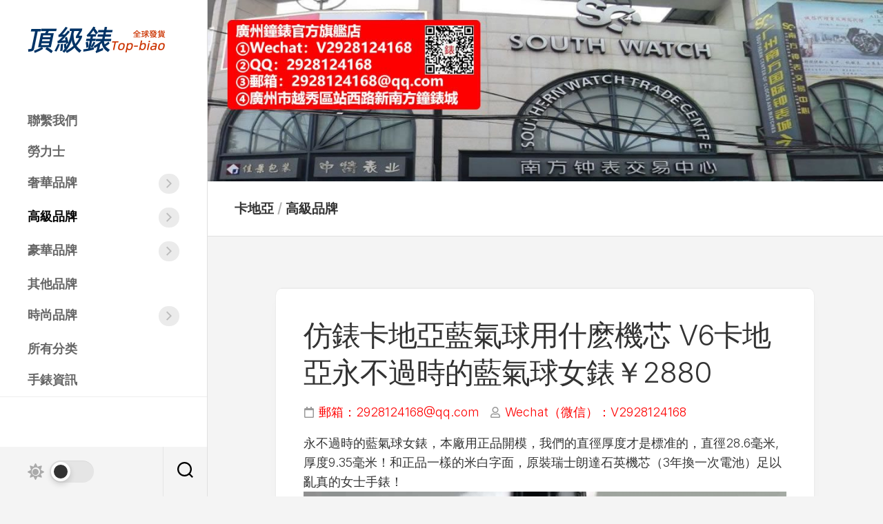

--- FILE ---
content_type: text/html; charset=UTF-8
request_url: https://www.top-biao.com/64555/
body_size: 11442
content:
<!DOCTYPE html> 
<html class="no-js" lang="zh-TW">

<head>
	<meta charset="UTF-8">
	<meta name="viewport" content="width=device-width, initial-scale=1.0">
	<link rel="profile" href="https://gmpg.org/xfn/11">
		
	<meta name='robots' content='max-image-preview:large, index, follow' />
<script>document.documentElement.className = document.documentElement.className.replace("no-js","js");</script>
<title>仿錶卡地亞藍氣球用什麽機芯 V6卡地亞永不過時的藍氣球女錶￥2880–高仿手錶,高仿錶,復刻錶,精仿手錶</title>
<meta name="keywords" content="V6卡地亞,仿錶卡地亞,卡地亞,卡地亞女錶,卡地亞藍氣球" />
<meta name="description" content="【歡迎訂購，天天發貨】仿錶卡地亞藍氣球用什麽機芯 V6卡地亞永不過時的藍氣球女錶￥2880，【全球可訂購，產品發往全球，港澳臺地區可貨到付款】" />
<link rel='dns-prefetch' href='//www.top-biao.com' />
<link rel='dns-prefetch' href='//fonts.googleapis.com' />
<link rel="alternate" type="application/rss+xml" title="訂閱《高仿手錶》&raquo; 資訊提供" href="https://www.top-biao.com/feed/" />
<link rel="alternate" type="application/rss+xml" title="訂閱《高仿手錶》&raquo; 留言的資訊提供" href="https://www.top-biao.com/comments/feed/" />
<link rel="alternate" title="oEmbed (JSON)" type="application/json+oembed" href="https://www.top-biao.com/wp-json/oembed/1.0/embed?url=https%3A%2F%2Fwww.top-biao.com%2F64555%2F" />
<link rel="alternate" title="oEmbed (XML)" type="text/xml+oembed" href="https://www.top-biao.com/wp-json/oembed/1.0/embed?url=https%3A%2F%2Fwww.top-biao.com%2F64555%2F&#038;format=xml" />
<style id='wp-img-auto-sizes-contain-inline-css' type='text/css'>
img:is([sizes=auto i],[sizes^="auto," i]){contain-intrinsic-size:3000px 1500px}
/*# sourceURL=wp-img-auto-sizes-contain-inline-css */
</style>
<style id='wp-emoji-styles-inline-css' type='text/css'>

	img.wp-smiley, img.emoji {
		display: inline !important;
		border: none !important;
		box-shadow: none !important;
		height: 1em !important;
		width: 1em !important;
		margin: 0 0.07em !important;
		vertical-align: -0.1em !important;
		background: none !important;
		padding: 0 !important;
	}
/*# sourceURL=wp-emoji-styles-inline-css */
</style>
<style id='wp-block-library-inline-css' type='text/css'>
:root{--wp-block-synced-color:#7a00df;--wp-block-synced-color--rgb:122,0,223;--wp-bound-block-color:var(--wp-block-synced-color);--wp-editor-canvas-background:#ddd;--wp-admin-theme-color:#007cba;--wp-admin-theme-color--rgb:0,124,186;--wp-admin-theme-color-darker-10:#006ba1;--wp-admin-theme-color-darker-10--rgb:0,107,160.5;--wp-admin-theme-color-darker-20:#005a87;--wp-admin-theme-color-darker-20--rgb:0,90,135;--wp-admin-border-width-focus:2px}@media (min-resolution:192dpi){:root{--wp-admin-border-width-focus:1.5px}}.wp-element-button{cursor:pointer}:root .has-very-light-gray-background-color{background-color:#eee}:root .has-very-dark-gray-background-color{background-color:#313131}:root .has-very-light-gray-color{color:#eee}:root .has-very-dark-gray-color{color:#313131}:root .has-vivid-green-cyan-to-vivid-cyan-blue-gradient-background{background:linear-gradient(135deg,#00d084,#0693e3)}:root .has-purple-crush-gradient-background{background:linear-gradient(135deg,#34e2e4,#4721fb 50%,#ab1dfe)}:root .has-hazy-dawn-gradient-background{background:linear-gradient(135deg,#faaca8,#dad0ec)}:root .has-subdued-olive-gradient-background{background:linear-gradient(135deg,#fafae1,#67a671)}:root .has-atomic-cream-gradient-background{background:linear-gradient(135deg,#fdd79a,#004a59)}:root .has-nightshade-gradient-background{background:linear-gradient(135deg,#330968,#31cdcf)}:root .has-midnight-gradient-background{background:linear-gradient(135deg,#020381,#2874fc)}:root{--wp--preset--font-size--normal:16px;--wp--preset--font-size--huge:42px}.has-regular-font-size{font-size:1em}.has-larger-font-size{font-size:2.625em}.has-normal-font-size{font-size:var(--wp--preset--font-size--normal)}.has-huge-font-size{font-size:var(--wp--preset--font-size--huge)}.has-text-align-center{text-align:center}.has-text-align-left{text-align:left}.has-text-align-right{text-align:right}.has-fit-text{white-space:nowrap!important}#end-resizable-editor-section{display:none}.aligncenter{clear:both}.items-justified-left{justify-content:flex-start}.items-justified-center{justify-content:center}.items-justified-right{justify-content:flex-end}.items-justified-space-between{justify-content:space-between}.screen-reader-text{border:0;clip-path:inset(50%);height:1px;margin:-1px;overflow:hidden;padding:0;position:absolute;width:1px;word-wrap:normal!important}.screen-reader-text:focus{background-color:#ddd;clip-path:none;color:#444;display:block;font-size:1em;height:auto;left:5px;line-height:normal;padding:15px 23px 14px;text-decoration:none;top:5px;width:auto;z-index:100000}html :where(.has-border-color){border-style:solid}html :where([style*=border-top-color]){border-top-style:solid}html :where([style*=border-right-color]){border-right-style:solid}html :where([style*=border-bottom-color]){border-bottom-style:solid}html :where([style*=border-left-color]){border-left-style:solid}html :where([style*=border-width]){border-style:solid}html :where([style*=border-top-width]){border-top-style:solid}html :where([style*=border-right-width]){border-right-style:solid}html :where([style*=border-bottom-width]){border-bottom-style:solid}html :where([style*=border-left-width]){border-left-style:solid}html :where(img[class*=wp-image-]){height:auto;max-width:100%}:where(figure){margin:0 0 1em}html :where(.is-position-sticky){--wp-admin--admin-bar--position-offset:var(--wp-admin--admin-bar--height,0px)}@media screen and (max-width:600px){html :where(.is-position-sticky){--wp-admin--admin-bar--position-offset:0px}}
/*wp_block_styles_on_demand_placeholder:6975ace89ec70*/
/*# sourceURL=wp-block-library-inline-css */
</style>
<style id='classic-theme-styles-inline-css' type='text/css'>
/*! This file is auto-generated */
.wp-block-button__link{color:#fff;background-color:#32373c;border-radius:9999px;box-shadow:none;text-decoration:none;padding:calc(.667em + 2px) calc(1.333em + 2px);font-size:1.125em}.wp-block-file__button{background:#32373c;color:#fff;text-decoration:none}
/*# sourceURL=/wp-includes/css/classic-themes.min.css */
</style>
<link rel='stylesheet' id='apoyl-keywordseo-css' href='https://www.top-biao.com/wp-content/plugins/apoyl-keywordseo/public/css/public.css?ver=1.7.0' type='text/css' media='all' />
<link rel='stylesheet' id='tag-groups-css-frontend-structure-css' href='https://www.top-biao.com/wp-content/plugins/tag-groups/assets/css/jquery-ui.structure.min.css?ver=1.44.3' type='text/css' media='all' />
<link rel='stylesheet' id='tag-groups-css-frontend-theme-css' href='https://www.top-biao.com/wp-content/plugins/tag-groups/assets/css/delta/jquery-ui.theme.min.css?ver=1.44.3' type='text/css' media='all' />
<link rel='stylesheet' id='tag-groups-css-frontend-css' href='https://www.top-biao.com/wp-content/plugins/tag-groups/assets/css/frontend.min.css?ver=1.44.3' type='text/css' media='all' />
<link rel='stylesheet' id='inunity-style-css' href='https://www.top-biao.com/wp-content/themes/inunity/style.css?ver=6.9' type='text/css' media='all' />
<style id='inunity-style-inline-css' type='text/css'>
body { font-family: "Inter", Arial, sans-serif; }
.site-title a, .site-description { color: #blank; }

/*# sourceURL=inunity-style-inline-css */
</style>
<link rel='stylesheet' id='inunity-responsive-css' href='https://www.top-biao.com/wp-content/themes/inunity/responsive.css?ver=6.9' type='text/css' media='all' />
<link rel='stylesheet' id='inunity-dark-css' href='https://www.top-biao.com/wp-content/themes/inunity/dark.css?ver=6.9' type='text/css' media='all' />
<link rel='stylesheet' id='inunity-font-awesome-css' href='https://www.top-biao.com/wp-content/themes/inunity/fonts/all.min.css?ver=6.9' type='text/css' media='all' />
<link rel='stylesheet' id='inter-css' href='//fonts.googleapis.com/css?family=Inter%3A400%2C300%2C600%2C800&#038;ver=6.9' type='text/css' media='all' />
<script type="text/javascript" src="https://www.top-biao.com/wp-includes/js/jquery/jquery.min.js?ver=3.7.1" id="jquery-core-js"></script>
<script type="text/javascript" src="https://www.top-biao.com/wp-includes/js/jquery/jquery-migrate.min.js?ver=3.4.1" id="jquery-migrate-js"></script>
<script type="text/javascript" src="https://www.top-biao.com/wp-content/plugins/alx-extensions/js/jquery.sharrre.min.js?ver=1.0.1" id="alx-ext-sharrre-js"></script>
<script type="text/javascript" src="https://www.top-biao.com/wp-content/plugins/tag-groups/assets/js/frontend.min.js?ver=1.44.3" id="tag-groups-js-frontend-js"></script>
<script type="text/javascript" src="https://www.top-biao.com/wp-content/themes/inunity/js/magic-grid.min.js?ver=6.9" id="inunity-magic-grid-js"></script>
<script type="text/javascript" src="https://www.top-biao.com/wp-content/themes/inunity/js/slick.min.js?ver=6.9" id="inunity-slick-js"></script>
<link rel="https://api.w.org/" href="https://www.top-biao.com/wp-json/" /><link rel="alternate" title="JSON" type="application/json" href="https://www.top-biao.com/wp-json/wp/v2/posts/64555" /><link rel="EditURI" type="application/rsd+xml" title="RSD" href="https://www.top-biao.com/xmlrpc.php?rsd" />
<meta name="generator" content="WordPress 6.9" />
<link rel="canonical" href="https://www.top-biao.com/64555/" />
<link rel='shortlink' href='https://www.top-biao.com/?p=64555' />
<link rel="icon" href="https://www.top-biao.com/wp-content/uploads/2022/12/cropped-2022122208542873-150x150.png" sizes="32x32" />
<link rel="icon" href="https://www.top-biao.com/wp-content/uploads/2022/12/cropped-2022122208542873-200x200.png" sizes="192x192" />
<link rel="apple-touch-icon" href="https://www.top-biao.com/wp-content/uploads/2022/12/cropped-2022122208542873-200x200.png" />
<meta name="msapplication-TileImage" content="https://www.top-biao.com/wp-content/uploads/2022/12/cropped-2022122208542873-300x300.png" />
<style id="kirki-inline-styles"></style></head>

<body class="wp-singular post-template-default single single-post postid-64555 single-format-standard wp-custom-logo wp-theme-inunity col-1c full-width mobile-menu invert-dark-logo theme-toggle-on logged-out">

	<script>
		document.body.classList.add(localStorage.getItem('theme') || 'light');
	</script>


<a class="skip-link screen-reader-text" href="#page">Skip to content</a>

<div id="wrapper">
	<div id="wrapper-outer">

		<header id="header">
		
			<div id="header-top">
				<p class="site-title"><a href="https://www.top-biao.com/" rel="home"><img src="https://www.top-biao.com/wp-content/uploads/2022/12/cropped-2022122810331634.png" alt="高仿手錶"></a></p>
							</div>
			
			<div id="header-middle" class="group">		
									<div id="wrap-nav-header" class="wrap-nav">
								<nav id="nav-header-nav" class="main-navigation nav-menu">
			<button class="menu-toggle" aria-controls="primary-menu" aria-expanded="false">
				<span class="screen-reader-text">Expand Menu</span><div class="menu-toggle-icon"><span></span><span></span><span></span></div>			</button>
			<div class="menu-%e8%8f%9c%e5%8d%95-container"><ul id="nav-header" class="menu"><li id="menu-item-32543" class="menu-item menu-item-type-post_type menu-item-object-page menu-item-32543"><span class="menu-item-wrapper"><a href="https://www.top-biao.com/lianxiwomen/">聯繫我們</a></span></li>
<li id="menu-item-41" class="menu-item menu-item-type-taxonomy menu-item-object-category menu-item-41"><span class="menu-item-wrapper"><a href="https://www.top-biao.com/laolishi/">勞力士</a></span></li>
<li id="menu-item-40" class="menu-item menu-item-type-taxonomy menu-item-object-category menu-item-has-children menu-item-40"><span class="menu-item-wrapper has-arrow"><a href="https://www.top-biao.com/shehuapinpai/">奢華品牌</a><button onClick="alxMediaMenu.toggleItem(this)"><span class="screen-reader-text">Toggle Child Menu</span><svg class="svg-icon" aria-hidden="true" role="img" focusable="false" xmlns="http://www.w3.org/2000/svg" width="14" height="8" viewBox="0 0 20 12"><polygon fill="" fill-rule="evenodd" points="1319.899 365.778 1327.678 358 1329.799 360.121 1319.899 370.021 1310 360.121 1312.121 358" transform="translate(-1310 -358)"></polygon></svg></button></span>
<ul class="sub-menu">
	<li id="menu-item-42" class="menu-item menu-item-type-taxonomy menu-item-object-category menu-item-42"><span class="menu-item-wrapper"><a href="https://www.top-biao.com/yubo/">宇舶</a></span></li>
	<li id="menu-item-43" class="menu-item menu-item-type-taxonomy menu-item-object-category menu-item-43"><span class="menu-item-wrapper"><a href="https://www.top-biao.com/baogeli/">寶格麗</a></span></li>
	<li id="menu-item-44" class="menu-item menu-item-type-taxonomy menu-item-object-category menu-item-44"><span class="menu-item-wrapper"><a href="https://www.top-biao.com/zunhuang/">尊皇</a></span></li>
	<li id="menu-item-45" class="menu-item menu-item-type-taxonomy menu-item-object-category menu-item-45"><span class="menu-item-wrapper"><a href="https://www.top-biao.com/bailaishi/">柏萊士</a></span></li>
	<li id="menu-item-46" class="menu-item menu-item-type-taxonomy menu-item-object-category menu-item-46"><span class="menu-item-wrapper"><a href="https://www.top-biao.com/oumijia/">歐米茄</a></span></li>
	<li id="menu-item-47" class="menu-item menu-item-type-taxonomy menu-item-object-category menu-item-47"><span class="menu-item-wrapper"><a href="https://www.top-biao.com/peinahai/">沛納海</a></span></li>
	<li id="menu-item-48" class="menu-item menu-item-type-taxonomy menu-item-object-category menu-item-48"><span class="menu-item-wrapper"><a href="https://www.top-biao.com/bainianling/">百年靈</a></span></li>
	<li id="menu-item-49" class="menu-item menu-item-type-taxonomy menu-item-object-category menu-item-49"><span class="menu-item-wrapper"><a href="https://www.top-biao.com/zhenlishi/">真力時</a></span></li>
	<li id="menu-item-50" class="menu-item menu-item-type-taxonomy menu-item-object-category menu-item-50"><span class="menu-item-wrapper"><a href="https://www.top-biao.com/wanguo/">萬國</a></span></li>
	<li id="menu-item-51" class="menu-item menu-item-type-taxonomy menu-item-object-category menu-item-51"><span class="menu-item-wrapper"><a href="https://www.top-biao.com/xiaobang/">蕭邦</a></span></li>
</ul>
</li>
<li id="menu-item-10" class="menu-item menu-item-type-taxonomy menu-item-object-category current-post-ancestor current-menu-parent current-post-parent menu-item-has-children menu-item-10"><span class="menu-item-wrapper has-arrow"><a href="https://www.top-biao.com/gaojipinpai/"><span class="screen-reader-text">Current Page Parent </span>高級品牌</a><button onClick="alxMediaMenu.toggleItem(this)"><span class="screen-reader-text">Toggle Child Menu</span><svg class="svg-icon" aria-hidden="true" role="img" focusable="false" xmlns="http://www.w3.org/2000/svg" width="14" height="8" viewBox="0 0 20 12"><polygon fill="" fill-rule="evenodd" points="1319.899 365.778 1327.678 358 1329.799 360.121 1319.899 370.021 1310 360.121 1312.121 358" transform="translate(-1310 -358)"></polygon></svg></button></span>
<ul class="sub-menu">
	<li id="menu-item-12" class="menu-item menu-item-type-taxonomy menu-item-object-category menu-item-12"><span class="menu-item-wrapper"><a href="https://www.top-biao.com/baidafeili/">百達翡麗</a></span></li>
	<li id="menu-item-22" class="menu-item menu-item-type-taxonomy menu-item-object-category menu-item-22"><span class="menu-item-wrapper"><a href="https://www.top-biao.com/jiangshidandun/">江詩丹頓</a></span></li>
	<li id="menu-item-24" class="menu-item menu-item-type-taxonomy menu-item-object-category menu-item-24"><span class="menu-item-wrapper"><a href="https://www.top-biao.com/bojue/">伯爵</a></span></li>
	<li id="menu-item-25" class="menu-item menu-item-type-taxonomy menu-item-object-category current-post-ancestor current-menu-parent current-post-parent menu-item-25"><span class="menu-item-wrapper"><a href="https://www.top-biao.com/kadiya/"><span class="screen-reader-text">Current Page Parent </span>卡地亞</a></span></li>
	<li id="menu-item-26" class="menu-item menu-item-type-taxonomy menu-item-object-category menu-item-26"><span class="menu-item-wrapper"><a href="https://www.top-biao.com/baopo/">寶珀</a></span></li>
	<li id="menu-item-27" class="menu-item menu-item-type-taxonomy menu-item-object-category menu-item-27"><span class="menu-item-wrapper"><a href="https://www.top-biao.com/baoji/">寶璣</a></span></li>
	<li id="menu-item-28" class="menu-item menu-item-type-taxonomy menu-item-object-category menu-item-28"><span class="menu-item-wrapper"><a href="https://www.top-biao.com/pamaqiangni/">帕瑪強尼</a></span></li>
	<li id="menu-item-29" class="menu-item menu-item-type-taxonomy menu-item-object-category menu-item-29"><span class="menu-item-wrapper"><a href="https://www.top-biao.com/aibi/">愛彼</a></span></li>
	<li id="menu-item-30" class="menu-item menu-item-type-taxonomy menu-item-object-category menu-item-30"><span class="menu-item-wrapper"><a href="https://www.top-biao.com/kunlun/">昆侖</a></span></li>
	<li id="menu-item-31" class="menu-item menu-item-type-taxonomy menu-item-object-category menu-item-31"><span class="menu-item-wrapper"><a href="https://www.top-biao.com/langge/">朗格</a></span></li>
	<li id="menu-item-32" class="menu-item menu-item-type-taxonomy menu-item-object-category menu-item-32"><span class="menu-item-wrapper"><a href="https://www.top-biao.com/gelasudi/">格拉蘇蒂</a></span></li>
	<li id="menu-item-33" class="menu-item menu-item-type-taxonomy menu-item-object-category menu-item-33"><span class="menu-item-wrapper"><a href="https://www.top-biao.com/falankemulei/">法蘭克穆勒</a></span></li>
	<li id="menu-item-34" class="menu-item menu-item-type-taxonomy menu-item-object-category menu-item-34"><span class="menu-item-wrapper"><a href="https://www.top-biao.com/lichademilei/">理查德米勒</a></span></li>
	<li id="menu-item-35" class="menu-item menu-item-type-taxonomy menu-item-object-category menu-item-35"><span class="menu-item-wrapper"><a href="https://www.top-biao.com/jijia/">積家</a></span></li>
	<li id="menu-item-36" class="menu-item menu-item-type-taxonomy menu-item-object-category menu-item-36"><span class="menu-item-wrapper"><a href="https://www.top-biao.com/luojiedubi/">羅傑杜彼</a></span></li>
	<li id="menu-item-37" class="menu-item menu-item-type-taxonomy menu-item-object-category menu-item-37"><span class="menu-item-wrapper"><a href="https://www.top-biao.com/zhibai/">芝柏</a></span></li>
	<li id="menu-item-38" class="menu-item menu-item-type-taxonomy menu-item-object-category menu-item-38"><span class="menu-item-wrapper"><a href="https://www.top-biao.com/yakedeluo/">雅克德羅</a></span></li>
	<li id="menu-item-39" class="menu-item menu-item-type-taxonomy menu-item-object-category menu-item-39"><span class="menu-item-wrapper"><a href="https://www.top-biao.com/yadian/">雅典</a></span></li>
</ul>
</li>
<li id="menu-item-52" class="menu-item menu-item-type-taxonomy menu-item-object-category menu-item-has-children menu-item-52"><span class="menu-item-wrapper has-arrow"><a href="https://www.top-biao.com/haohuapinpai/">豪華品牌</a><button onClick="alxMediaMenu.toggleItem(this)"><span class="screen-reader-text">Toggle Child Menu</span><svg class="svg-icon" aria-hidden="true" role="img" focusable="false" xmlns="http://www.w3.org/2000/svg" width="14" height="8" viewBox="0 0 20 12"><polygon fill="" fill-rule="evenodd" points="1319.899 365.778 1327.678 358 1329.799 360.121 1319.899 370.021 1310 360.121 1312.121 358" transform="translate(-1310 -358)"></polygon></svg></button></span>
<ul class="sub-menu">
	<li id="menu-item-53" class="menu-item menu-item-type-taxonomy menu-item-object-category menu-item-53"><span class="menu-item-wrapper"><a href="https://www.top-biao.com/nomos/">NOMOS</a></span></li>
	<li id="menu-item-54" class="menu-item menu-item-type-taxonomy menu-item-object-category menu-item-54"><span class="menu-item-wrapper"><a href="https://www.top-biao.com/diduo/">帝舵</a></span></li>
	<li id="menu-item-55" class="menu-item menu-item-type-taxonomy menu-item-object-category menu-item-55"><span class="menu-item-wrapper"><a href="https://www.top-biao.com/taigehaoya/">泰格豪雅</a></span></li>
	<li id="menu-item-56" class="menu-item menu-item-type-taxonomy menu-item-object-category menu-item-56"><span class="menu-item-wrapper"><a href="https://www.top-biao.com/langqin/">浪琴</a></span></li>
	<li id="menu-item-57" class="menu-item menu-item-type-taxonomy menu-item-object-category menu-item-57"><span class="menu-item-wrapper"><a href="https://www.top-biao.com/wanbaolong/">萬寶龍</a></span></li>
	<li id="menu-item-58" class="menu-item menu-item-type-taxonomy menu-item-object-category menu-item-58"><span class="menu-item-wrapper"><a href="https://www.top-biao.com/leida/">雷達</a></span></li>
</ul>
</li>
<li id="menu-item-59" class="menu-item menu-item-type-taxonomy menu-item-object-category menu-item-59"><span class="menu-item-wrapper"><a href="https://www.top-biao.com/qitapinpai/">其他品牌</a></span></li>
<li id="menu-item-60" class="menu-item menu-item-type-taxonomy menu-item-object-category menu-item-has-children menu-item-60"><span class="menu-item-wrapper has-arrow"><a href="https://www.top-biao.com/shishangpinpai/">時尚品牌</a><button onClick="alxMediaMenu.toggleItem(this)"><span class="screen-reader-text">Toggle Child Menu</span><svg class="svg-icon" aria-hidden="true" role="img" focusable="false" xmlns="http://www.w3.org/2000/svg" width="14" height="8" viewBox="0 0 20 12"><polygon fill="" fill-rule="evenodd" points="1319.899 365.778 1327.678 358 1329.799 360.121 1319.899 370.021 1310 360.121 1312.121 358" transform="translate(-1310 -358)"></polygon></svg></button></span>
<ul class="sub-menu">
	<li id="menu-item-61" class="menu-item menu-item-type-taxonomy menu-item-object-category menu-item-61"><span class="menu-item-wrapper"><a href="https://www.top-biao.com/youbao/">優寶</a></span></li>
	<li id="menu-item-62" class="menu-item menu-item-type-taxonomy menu-item-object-category menu-item-62"><span class="menu-item-wrapper"><a href="https://www.top-biao.com/tiansuo/">天梭</a></span></li>
	<li id="menu-item-63" class="menu-item menu-item-type-taxonomy menu-item-object-category menu-item-63"><span class="menu-item-wrapper"><a href="https://www.top-biao.com/diteliwei/">帝特利威</a></span></li>
	<li id="menu-item-64" class="menu-item menu-item-type-taxonomy menu-item-object-category menu-item-64"><span class="menu-item-wrapper"><a href="https://www.top-biao.com/meihua/">梅花</a></span></li>
	<li id="menu-item-65" class="menu-item menu-item-type-taxonomy menu-item-object-category menu-item-65"><span class="menu-item-wrapper"><a href="https://www.top-biao.com/fankeyabao/">梵克雅寶</a></span></li>
	<li id="menu-item-66" class="menu-item menu-item-type-taxonomy menu-item-object-category menu-item-66"><span class="menu-item-wrapper"><a href="https://www.top-biao.com/hanmierdun/">漢米爾頓</a></span></li>
	<li id="menu-item-67" class="menu-item menu-item-type-taxonomy menu-item-object-category menu-item-67"><span class="menu-item-wrapper"><a href="https://www.top-biao.com/meidu/">美度</a></span></li>
	<li id="menu-item-68" class="menu-item menu-item-type-taxonomy menu-item-object-category menu-item-68"><span class="menu-item-wrapper"><a href="https://www.top-biao.com/xiangnaier/">香奈兒</a></span></li>
</ul>
</li>
<li id="menu-item-74" class="menu-item menu-item-type-post_type menu-item-object-page menu-item-74"><span class="menu-item-wrapper"><a href="https://www.top-biao.com/categories/">所有分类</a></span></li>
<li id="menu-item-4851" class="menu-item menu-item-type-taxonomy menu-item-object-category menu-item-4851"><span class="menu-item-wrapper"><a href="https://www.top-biao.com/news/">手錶資訊</a></span></li>
</ul></div>		</nav>
							</div>
								
									<div id="wrap-nav-mobile" class="wrap-nav">
								<nav id="nav-mobile-nav" class="main-navigation nav-menu">
			<button class="menu-toggle" aria-controls="primary-menu" aria-expanded="false">
				<span class="screen-reader-text">Expand Menu</span><div class="menu-toggle-icon"><span></span><span></span><span></span></div>			</button>
			<div class="menu-%e8%8f%9c%e5%8d%95-container"><ul id="nav-mobile" class="menu"><li class="menu-item menu-item-type-post_type menu-item-object-page menu-item-32543"><span class="menu-item-wrapper"><a href="https://www.top-biao.com/lianxiwomen/">聯繫我們</a></span></li>
<li class="menu-item menu-item-type-taxonomy menu-item-object-category menu-item-41"><span class="menu-item-wrapper"><a href="https://www.top-biao.com/laolishi/">勞力士</a></span></li>
<li class="menu-item menu-item-type-taxonomy menu-item-object-category menu-item-has-children menu-item-40"><span class="menu-item-wrapper has-arrow"><a href="https://www.top-biao.com/shehuapinpai/">奢華品牌</a><button onClick="alxMediaMenu.toggleItem(this)"><span class="screen-reader-text">Toggle Child Menu</span><svg class="svg-icon" aria-hidden="true" role="img" focusable="false" xmlns="http://www.w3.org/2000/svg" width="14" height="8" viewBox="0 0 20 12"><polygon fill="" fill-rule="evenodd" points="1319.899 365.778 1327.678 358 1329.799 360.121 1319.899 370.021 1310 360.121 1312.121 358" transform="translate(-1310 -358)"></polygon></svg></button></span>
<ul class="sub-menu">
	<li class="menu-item menu-item-type-taxonomy menu-item-object-category menu-item-42"><span class="menu-item-wrapper"><a href="https://www.top-biao.com/yubo/">宇舶</a></span></li>
	<li class="menu-item menu-item-type-taxonomy menu-item-object-category menu-item-43"><span class="menu-item-wrapper"><a href="https://www.top-biao.com/baogeli/">寶格麗</a></span></li>
	<li class="menu-item menu-item-type-taxonomy menu-item-object-category menu-item-44"><span class="menu-item-wrapper"><a href="https://www.top-biao.com/zunhuang/">尊皇</a></span></li>
	<li class="menu-item menu-item-type-taxonomy menu-item-object-category menu-item-45"><span class="menu-item-wrapper"><a href="https://www.top-biao.com/bailaishi/">柏萊士</a></span></li>
	<li class="menu-item menu-item-type-taxonomy menu-item-object-category menu-item-46"><span class="menu-item-wrapper"><a href="https://www.top-biao.com/oumijia/">歐米茄</a></span></li>
	<li class="menu-item menu-item-type-taxonomy menu-item-object-category menu-item-47"><span class="menu-item-wrapper"><a href="https://www.top-biao.com/peinahai/">沛納海</a></span></li>
	<li class="menu-item menu-item-type-taxonomy menu-item-object-category menu-item-48"><span class="menu-item-wrapper"><a href="https://www.top-biao.com/bainianling/">百年靈</a></span></li>
	<li class="menu-item menu-item-type-taxonomy menu-item-object-category menu-item-49"><span class="menu-item-wrapper"><a href="https://www.top-biao.com/zhenlishi/">真力時</a></span></li>
	<li class="menu-item menu-item-type-taxonomy menu-item-object-category menu-item-50"><span class="menu-item-wrapper"><a href="https://www.top-biao.com/wanguo/">萬國</a></span></li>
	<li class="menu-item menu-item-type-taxonomy menu-item-object-category menu-item-51"><span class="menu-item-wrapper"><a href="https://www.top-biao.com/xiaobang/">蕭邦</a></span></li>
</ul>
</li>
<li class="menu-item menu-item-type-taxonomy menu-item-object-category current-post-ancestor current-menu-parent current-post-parent menu-item-has-children menu-item-10"><span class="menu-item-wrapper has-arrow"><a href="https://www.top-biao.com/gaojipinpai/"><span class="screen-reader-text">Current Page Parent </span>高級品牌</a><button onClick="alxMediaMenu.toggleItem(this)"><span class="screen-reader-text">Toggle Child Menu</span><svg class="svg-icon" aria-hidden="true" role="img" focusable="false" xmlns="http://www.w3.org/2000/svg" width="14" height="8" viewBox="0 0 20 12"><polygon fill="" fill-rule="evenodd" points="1319.899 365.778 1327.678 358 1329.799 360.121 1319.899 370.021 1310 360.121 1312.121 358" transform="translate(-1310 -358)"></polygon></svg></button></span>
<ul class="sub-menu">
	<li class="menu-item menu-item-type-taxonomy menu-item-object-category menu-item-12"><span class="menu-item-wrapper"><a href="https://www.top-biao.com/baidafeili/">百達翡麗</a></span></li>
	<li class="menu-item menu-item-type-taxonomy menu-item-object-category menu-item-22"><span class="menu-item-wrapper"><a href="https://www.top-biao.com/jiangshidandun/">江詩丹頓</a></span></li>
	<li class="menu-item menu-item-type-taxonomy menu-item-object-category menu-item-24"><span class="menu-item-wrapper"><a href="https://www.top-biao.com/bojue/">伯爵</a></span></li>
	<li class="menu-item menu-item-type-taxonomy menu-item-object-category current-post-ancestor current-menu-parent current-post-parent menu-item-25"><span class="menu-item-wrapper"><a href="https://www.top-biao.com/kadiya/"><span class="screen-reader-text">Current Page Parent </span>卡地亞</a></span></li>
	<li class="menu-item menu-item-type-taxonomy menu-item-object-category menu-item-26"><span class="menu-item-wrapper"><a href="https://www.top-biao.com/baopo/">寶珀</a></span></li>
	<li class="menu-item menu-item-type-taxonomy menu-item-object-category menu-item-27"><span class="menu-item-wrapper"><a href="https://www.top-biao.com/baoji/">寶璣</a></span></li>
	<li class="menu-item menu-item-type-taxonomy menu-item-object-category menu-item-28"><span class="menu-item-wrapper"><a href="https://www.top-biao.com/pamaqiangni/">帕瑪強尼</a></span></li>
	<li class="menu-item menu-item-type-taxonomy menu-item-object-category menu-item-29"><span class="menu-item-wrapper"><a href="https://www.top-biao.com/aibi/">愛彼</a></span></li>
	<li class="menu-item menu-item-type-taxonomy menu-item-object-category menu-item-30"><span class="menu-item-wrapper"><a href="https://www.top-biao.com/kunlun/">昆侖</a></span></li>
	<li class="menu-item menu-item-type-taxonomy menu-item-object-category menu-item-31"><span class="menu-item-wrapper"><a href="https://www.top-biao.com/langge/">朗格</a></span></li>
	<li class="menu-item menu-item-type-taxonomy menu-item-object-category menu-item-32"><span class="menu-item-wrapper"><a href="https://www.top-biao.com/gelasudi/">格拉蘇蒂</a></span></li>
	<li class="menu-item menu-item-type-taxonomy menu-item-object-category menu-item-33"><span class="menu-item-wrapper"><a href="https://www.top-biao.com/falankemulei/">法蘭克穆勒</a></span></li>
	<li class="menu-item menu-item-type-taxonomy menu-item-object-category menu-item-34"><span class="menu-item-wrapper"><a href="https://www.top-biao.com/lichademilei/">理查德米勒</a></span></li>
	<li class="menu-item menu-item-type-taxonomy menu-item-object-category menu-item-35"><span class="menu-item-wrapper"><a href="https://www.top-biao.com/jijia/">積家</a></span></li>
	<li class="menu-item menu-item-type-taxonomy menu-item-object-category menu-item-36"><span class="menu-item-wrapper"><a href="https://www.top-biao.com/luojiedubi/">羅傑杜彼</a></span></li>
	<li class="menu-item menu-item-type-taxonomy menu-item-object-category menu-item-37"><span class="menu-item-wrapper"><a href="https://www.top-biao.com/zhibai/">芝柏</a></span></li>
	<li class="menu-item menu-item-type-taxonomy menu-item-object-category menu-item-38"><span class="menu-item-wrapper"><a href="https://www.top-biao.com/yakedeluo/">雅克德羅</a></span></li>
	<li class="menu-item menu-item-type-taxonomy menu-item-object-category menu-item-39"><span class="menu-item-wrapper"><a href="https://www.top-biao.com/yadian/">雅典</a></span></li>
</ul>
</li>
<li class="menu-item menu-item-type-taxonomy menu-item-object-category menu-item-has-children menu-item-52"><span class="menu-item-wrapper has-arrow"><a href="https://www.top-biao.com/haohuapinpai/">豪華品牌</a><button onClick="alxMediaMenu.toggleItem(this)"><span class="screen-reader-text">Toggle Child Menu</span><svg class="svg-icon" aria-hidden="true" role="img" focusable="false" xmlns="http://www.w3.org/2000/svg" width="14" height="8" viewBox="0 0 20 12"><polygon fill="" fill-rule="evenodd" points="1319.899 365.778 1327.678 358 1329.799 360.121 1319.899 370.021 1310 360.121 1312.121 358" transform="translate(-1310 -358)"></polygon></svg></button></span>
<ul class="sub-menu">
	<li class="menu-item menu-item-type-taxonomy menu-item-object-category menu-item-53"><span class="menu-item-wrapper"><a href="https://www.top-biao.com/nomos/">NOMOS</a></span></li>
	<li class="menu-item menu-item-type-taxonomy menu-item-object-category menu-item-54"><span class="menu-item-wrapper"><a href="https://www.top-biao.com/diduo/">帝舵</a></span></li>
	<li class="menu-item menu-item-type-taxonomy menu-item-object-category menu-item-55"><span class="menu-item-wrapper"><a href="https://www.top-biao.com/taigehaoya/">泰格豪雅</a></span></li>
	<li class="menu-item menu-item-type-taxonomy menu-item-object-category menu-item-56"><span class="menu-item-wrapper"><a href="https://www.top-biao.com/langqin/">浪琴</a></span></li>
	<li class="menu-item menu-item-type-taxonomy menu-item-object-category menu-item-57"><span class="menu-item-wrapper"><a href="https://www.top-biao.com/wanbaolong/">萬寶龍</a></span></li>
	<li class="menu-item menu-item-type-taxonomy menu-item-object-category menu-item-58"><span class="menu-item-wrapper"><a href="https://www.top-biao.com/leida/">雷達</a></span></li>
</ul>
</li>
<li class="menu-item menu-item-type-taxonomy menu-item-object-category menu-item-59"><span class="menu-item-wrapper"><a href="https://www.top-biao.com/qitapinpai/">其他品牌</a></span></li>
<li class="menu-item menu-item-type-taxonomy menu-item-object-category menu-item-has-children menu-item-60"><span class="menu-item-wrapper has-arrow"><a href="https://www.top-biao.com/shishangpinpai/">時尚品牌</a><button onClick="alxMediaMenu.toggleItem(this)"><span class="screen-reader-text">Toggle Child Menu</span><svg class="svg-icon" aria-hidden="true" role="img" focusable="false" xmlns="http://www.w3.org/2000/svg" width="14" height="8" viewBox="0 0 20 12"><polygon fill="" fill-rule="evenodd" points="1319.899 365.778 1327.678 358 1329.799 360.121 1319.899 370.021 1310 360.121 1312.121 358" transform="translate(-1310 -358)"></polygon></svg></button></span>
<ul class="sub-menu">
	<li class="menu-item menu-item-type-taxonomy menu-item-object-category menu-item-61"><span class="menu-item-wrapper"><a href="https://www.top-biao.com/youbao/">優寶</a></span></li>
	<li class="menu-item menu-item-type-taxonomy menu-item-object-category menu-item-62"><span class="menu-item-wrapper"><a href="https://www.top-biao.com/tiansuo/">天梭</a></span></li>
	<li class="menu-item menu-item-type-taxonomy menu-item-object-category menu-item-63"><span class="menu-item-wrapper"><a href="https://www.top-biao.com/diteliwei/">帝特利威</a></span></li>
	<li class="menu-item menu-item-type-taxonomy menu-item-object-category menu-item-64"><span class="menu-item-wrapper"><a href="https://www.top-biao.com/meihua/">梅花</a></span></li>
	<li class="menu-item menu-item-type-taxonomy menu-item-object-category menu-item-65"><span class="menu-item-wrapper"><a href="https://www.top-biao.com/fankeyabao/">梵克雅寶</a></span></li>
	<li class="menu-item menu-item-type-taxonomy menu-item-object-category menu-item-66"><span class="menu-item-wrapper"><a href="https://www.top-biao.com/hanmierdun/">漢米爾頓</a></span></li>
	<li class="menu-item menu-item-type-taxonomy menu-item-object-category menu-item-67"><span class="menu-item-wrapper"><a href="https://www.top-biao.com/meidu/">美度</a></span></li>
	<li class="menu-item menu-item-type-taxonomy menu-item-object-category menu-item-68"><span class="menu-item-wrapper"><a href="https://www.top-biao.com/xiangnaier/">香奈兒</a></span></li>
</ul>
</li>
<li class="menu-item menu-item-type-post_type menu-item-object-page menu-item-74"><span class="menu-item-wrapper"><a href="https://www.top-biao.com/categories/">所有分类</a></span></li>
<li class="menu-item menu-item-type-taxonomy menu-item-object-category menu-item-4851"><span class="menu-item-wrapper"><a href="https://www.top-biao.com/news/">手錶資訊</a></span></li>
</ul></div>		</nav>
							</div>
					
			</div>
			
			<div id="header-bottom">
				<div id="header-bottom-top">
											<ul class="social-links"></ul>									</div>
				<div id="header-bottom-bottom">
											<button id="theme-toggle">
							<i class="fas fa-sun"></i>
							<i class="fas fa-moon"></i>
							<span id="theme-toggle-btn"></span>
						</button>
										
											<div class="search-trap-focus">
							<button class="toggle-search" data-target=".search-trap-focus">
								<svg class="svg-icon" id="svg-search" aria-hidden="true" role="img" focusable="false" xmlns="http://www.w3.org/2000/svg" width="23" height="23" viewBox="0 0 23 23"><path d="M38.710696,48.0601792 L43,52.3494831 L41.3494831,54 L37.0601792,49.710696 C35.2632422,51.1481185 32.9839107,52.0076499 30.5038249,52.0076499 C24.7027226,52.0076499 20,47.3049272 20,41.5038249 C20,35.7027226 24.7027226,31 30.5038249,31 C36.3049272,31 41.0076499,35.7027226 41.0076499,41.5038249 C41.0076499,43.9839107 40.1481185,46.2632422 38.710696,48.0601792 Z M36.3875844,47.1716785 C37.8030221,45.7026647 38.6734666,43.7048964 38.6734666,41.5038249 C38.6734666,36.9918565 35.0157934,33.3341833 30.5038249,33.3341833 C25.9918565,33.3341833 22.3341833,36.9918565 22.3341833,41.5038249 C22.3341833,46.0157934 25.9918565,49.6734666 30.5038249,49.6734666 C32.7048964,49.6734666 34.7026647,48.8030221 36.1716785,47.3875844 C36.2023931,47.347638 36.2360451,47.3092237 36.2726343,47.2726343 C36.3092237,47.2360451 36.347638,47.2023931 36.3875844,47.1716785 Z" transform="translate(-20 -31)"></path></svg>
								<svg class="svg-icon" id="svg-close" aria-hidden="true" role="img" focusable="false" xmlns="http://www.w3.org/2000/svg" width="23" height="23" viewBox="0 0 16 16"><polygon fill="" fill-rule="evenodd" points="6.852 7.649 .399 1.195 1.445 .149 7.899 6.602 14.352 .149 15.399 1.195 8.945 7.649 15.399 14.102 14.352 15.149 7.899 8.695 1.445 15.149 .399 14.102"></polygon></svg>
							</button>
							<div class="search-expand">
								<div class="search-expand-inner">
									<form method="get" class="searchform themeform" action="https://www.top-biao.com/">
	<div>
		<input type="text" class="search" name="s" onblur="if(this.value=='')this.value='To search type and hit enter';" onfocus="if(this.value=='To search type and hit enter')this.value='';" value="To search type and hit enter" />
	</div>
</form>								</div>
							</div>
						</div>
										
				</div>
			</div>
			
		</header><!--/#header-->

		<div id="wrapper-inner">

							<div class="site-header">
					<a href="https://www.top-biao.com/" rel="home">
						<img class="site-image" src="https://www.top-biao.com/wp-content/uploads/2023/03/cropped-2023031314554266.jpg" alt="高仿手錶">
					</a>
				</div>
			
			<div id="page">			
				<div class="main">
					<div class="main-inner group">
<div class="content">
	
	<div id="page-title-sticky">
		<div class="page-title group">
	<div class="page-title-inner group">
	
					<h3 class="category"><a href="https://www.top-biao.com/kadiya/" rel="category tag">卡地亞</a> / <a href="https://www.top-biao.com/gaojipinpai/" rel="category tag">高級品牌</a></h3>

		
								
	</div><!--/.page-title-inner-->
</div><!--/.page-title-->	</div>
	
		
		<div class="content-wrap">
			<div class="content-wrap-inner group">
			
				<article id="post-64555" class="post-64555 post type-post status-publish format-standard has-post-thumbnail hentry category-kadiya category-gaojipinpai tag-v6kadiya tag-fangbiaokadiya tag-kadiya tag-kadiyanyubiao tag-kadiyalanqiqiu">
					
					<div class="entry-media">
											</div>
					<header class="entry-header group">
						<h1 class="entry-title">仿錶卡地亞藍氣球用什麽機芯 V6卡地亞永不過時的藍氣球女錶￥2880</h1>
						<div class="entry-meta">
							<span class="entry-date"><i class="far fa-calendar"></i><font color="#FF0000" size="+1"><b>郵箱：<a href="/cdn-cgi/l/email-protection" class="__cf_email__" data-cfemail="80b2b9b2b8b1b2b4b1b6b8c0f1f1aee3efed">[email&#160;protected]</a></b></font></span>
														<span class="entry-author"><i class="far fa-user"></i><font color="#FF0000" size="+1"><b>Wechat（微信）：V2928124168</b></font></span>
						</div>
					</header>
					<div class="entry-content">
						<div class="entry themeform">
							
<p>&#27704;&#19981;&#36942;&#26178;&#30340;&#34253;&#27683;&#29699;&#22899;&#37686;&#65292;&#26412;&#24288;&#29992;&#27491;&#21697;&#38283;&#27169;&#65292;&#25105;&#20497;&#30340;&#30452;&#24465;&#21402;&#24230;&#25165;&#26159;&#27161;&#20934;&#30340;&#65292;&#30452;&#24465;28.6&#27627;&#31859;,&#21402;&#24230;9.35&#27627;&#31859;&#65281;&#21644;&#27491;&#21697;&#19968;&#27171;&#30340;&#31859;&#30333;&#23383;&#38754;&#65292;&#21407;&#35037;&#29790;&#22763;&#26391;&#36948;&#30707;&#33521;&#27231;&#33455;&#65288;3&#24180;&#25563;&#19968;&#27425;&#38651;&#27744;&#65289;&#36275;&#20197;&#20098;&#30495;&#30340;&#22899;&#22763;&#25163;&#37686;&#65281;<br><img fetchpriority="high" decoding="async" src="https://www.top-biao.com/wp-content/uploads/2024/04/2024042305483681.jpg" alt="2024042305483681 - &#20223;&#37686;&#21345;&#22320;&#20126;&#34253;&#27683;&#29699;&#29992;&#20160;&#40637;&#27231;&#33455; V6&#21345;&#22320;&#20126;&#27704;&#19981;&#36942;&#26178;&#30340;&#34253;&#27683;&#29699;&#22899;&#37686;&#65509;2880" width="1136" height="756" class="alignnone size-full wp-image-64601" srcset="https://www.top-biao.com/wp-content/uploads/2024/04/2024042305483681.jpg 1136w, https://www.top-biao.com/wp-content/uploads/2024/04/2024042305483681-300x200.jpg 300w, https://www.top-biao.com/wp-content/uploads/2024/04/2024042305483681-1024x681.jpg 1024w, https://www.top-biao.com/wp-content/uploads/2024/04/2024042305483681-768x511.jpg 768w, https://www.top-biao.com/wp-content/uploads/2024/04/2024042305483681-420x280.jpg 420w, https://www.top-biao.com/wp-content/uploads/2024/04/2024042305483681-780x519.jpg 780w" sizes="(max-width: 1136px) 100vw, 1136px" title="&#20223;&#37686;&#21345;&#22320;&#20126;&#34253;&#27683;&#29699;&#29992;&#20160;&#40637;&#27231;&#33455; V6&#21345;&#22320;&#20126;&#27704;&#19981;&#36942;&#26178;&#30340;&#34253;&#27683;&#29699;&#22899;&#37686;&#65509;2880"><br><img decoding="async" src="https://www.top-biao.com/wp-content/uploads/2024/04/2024042305484081.jpg" alt="2024042305484081 - &#20223;&#37686;&#21345;&#22320;&#20126;&#34253;&#27683;&#29699;&#29992;&#20160;&#40637;&#27231;&#33455; V6&#21345;&#22320;&#20126;&#27704;&#19981;&#36942;&#26178;&#30340;&#34253;&#27683;&#29699;&#22899;&#37686;&#65509;2880" width="1136" height="756" class="alignnone size-full wp-image-64602" srcset="https://www.top-biao.com/wp-content/uploads/2024/04/2024042305484081.jpg 1136w, https://www.top-biao.com/wp-content/uploads/2024/04/2024042305484081-300x200.jpg 300w, https://www.top-biao.com/wp-content/uploads/2024/04/2024042305484081-1024x681.jpg 1024w, https://www.top-biao.com/wp-content/uploads/2024/04/2024042305484081-768x511.jpg 768w, https://www.top-biao.com/wp-content/uploads/2024/04/2024042305484081-420x280.jpg 420w, https://www.top-biao.com/wp-content/uploads/2024/04/2024042305484081-780x519.jpg 780w" sizes="(max-width: 1136px) 100vw, 1136px" title="&#20223;&#37686;&#21345;&#22320;&#20126;&#34253;&#27683;&#29699;&#29992;&#20160;&#40637;&#27231;&#33455; V6&#21345;&#22320;&#20126;&#27704;&#19981;&#36942;&#26178;&#30340;&#34253;&#27683;&#29699;&#22899;&#37686;&#65509;2880"><br><img decoding="async" src="https://www.top-biao.com/wp-content/uploads/2024/04/2024042305484442.jpg" alt="2024042305484442 - &#20223;&#37686;&#21345;&#22320;&#20126;&#34253;&#27683;&#29699;&#29992;&#20160;&#40637;&#27231;&#33455; V6&#21345;&#22320;&#20126;&#27704;&#19981;&#36942;&#26178;&#30340;&#34253;&#27683;&#29699;&#22899;&#37686;&#65509;2880" width="1136" height="756" class="alignnone size-full wp-image-64603" srcset="https://www.top-biao.com/wp-content/uploads/2024/04/2024042305484442.jpg 1136w, https://www.top-biao.com/wp-content/uploads/2024/04/2024042305484442-300x200.jpg 300w, https://www.top-biao.com/wp-content/uploads/2024/04/2024042305484442-1024x681.jpg 1024w, https://www.top-biao.com/wp-content/uploads/2024/04/2024042305484442-768x511.jpg 768w, https://www.top-biao.com/wp-content/uploads/2024/04/2024042305484442-420x280.jpg 420w, https://www.top-biao.com/wp-content/uploads/2024/04/2024042305484442-780x519.jpg 780w" sizes="(max-width: 1136px) 100vw, 1136px" title="&#20223;&#37686;&#21345;&#22320;&#20126;&#34253;&#27683;&#29699;&#29992;&#20160;&#40637;&#27231;&#33455; V6&#21345;&#22320;&#20126;&#27704;&#19981;&#36942;&#26178;&#30340;&#34253;&#27683;&#29699;&#22899;&#37686;&#65509;2880"><br><img loading="lazy" decoding="async" src="https://www.top-biao.com/wp-content/uploads/2024/04/2024042305484891.jpg" alt="2024042305484891 - &#20223;&#37686;&#21345;&#22320;&#20126;&#34253;&#27683;&#29699;&#29992;&#20160;&#40637;&#27231;&#33455; V6&#21345;&#22320;&#20126;&#27704;&#19981;&#36942;&#26178;&#30340;&#34253;&#27683;&#29699;&#22899;&#37686;&#65509;2880" width="1136" height="756" class="alignnone size-full wp-image-64604" srcset="https://www.top-biao.com/wp-content/uploads/2024/04/2024042305484891.jpg 1136w, https://www.top-biao.com/wp-content/uploads/2024/04/2024042305484891-300x200.jpg 300w, https://www.top-biao.com/wp-content/uploads/2024/04/2024042305484891-1024x681.jpg 1024w, https://www.top-biao.com/wp-content/uploads/2024/04/2024042305484891-768x511.jpg 768w, https://www.top-biao.com/wp-content/uploads/2024/04/2024042305484891-420x280.jpg 420w, https://www.top-biao.com/wp-content/uploads/2024/04/2024042305484891-780x519.jpg 780w" sizes="auto, (max-width: 1136px) 100vw, 1136px" title="&#20223;&#37686;&#21345;&#22320;&#20126;&#34253;&#27683;&#29699;&#29992;&#20160;&#40637;&#27231;&#33455; V6&#21345;&#22320;&#20126;&#27704;&#19981;&#36942;&#26178;&#30340;&#34253;&#27683;&#29699;&#22899;&#37686;&#65509;2880"><br><img loading="lazy" decoding="async" src="https://www.top-biao.com/wp-content/uploads/2024/04/2024042305485223.jpg" alt="2024042305485223 - &#20223;&#37686;&#21345;&#22320;&#20126;&#34253;&#27683;&#29699;&#29992;&#20160;&#40637;&#27231;&#33455; V6&#21345;&#22320;&#20126;&#27704;&#19981;&#36942;&#26178;&#30340;&#34253;&#27683;&#29699;&#22899;&#37686;&#65509;2880" width="1136" height="756" class="alignnone size-full wp-image-64605" srcset="https://www.top-biao.com/wp-content/uploads/2024/04/2024042305485223.jpg 1136w, https://www.top-biao.com/wp-content/uploads/2024/04/2024042305485223-300x200.jpg 300w, https://www.top-biao.com/wp-content/uploads/2024/04/2024042305485223-1024x681.jpg 1024w, https://www.top-biao.com/wp-content/uploads/2024/04/2024042305485223-768x511.jpg 768w, https://www.top-biao.com/wp-content/uploads/2024/04/2024042305485223-420x280.jpg 420w, https://www.top-biao.com/wp-content/uploads/2024/04/2024042305485223-780x519.jpg 780w" sizes="auto, (max-width: 1136px) 100vw, 1136px" title="&#20223;&#37686;&#21345;&#22320;&#20126;&#34253;&#27683;&#29699;&#29992;&#20160;&#40637;&#27231;&#33455; V6&#21345;&#22320;&#20126;&#27704;&#19981;&#36942;&#26178;&#30340;&#34253;&#27683;&#29699;&#22899;&#37686;&#65509;2880"><br><img loading="lazy" decoding="async" src="https://www.top-biao.com/wp-content/uploads/2024/04/2024042305485612.jpg" alt="2024042305485612 - &#20223;&#37686;&#21345;&#22320;&#20126;&#34253;&#27683;&#29699;&#29992;&#20160;&#40637;&#27231;&#33455; V6&#21345;&#22320;&#20126;&#27704;&#19981;&#36942;&#26178;&#30340;&#34253;&#27683;&#29699;&#22899;&#37686;&#65509;2880" width="1136" height="756" class="alignnone size-full wp-image-64606" srcset="https://www.top-biao.com/wp-content/uploads/2024/04/2024042305485612.jpg 1136w, https://www.top-biao.com/wp-content/uploads/2024/04/2024042305485612-300x200.jpg 300w, https://www.top-biao.com/wp-content/uploads/2024/04/2024042305485612-1024x681.jpg 1024w, https://www.top-biao.com/wp-content/uploads/2024/04/2024042305485612-768x511.jpg 768w, https://www.top-biao.com/wp-content/uploads/2024/04/2024042305485612-420x280.jpg 420w, https://www.top-biao.com/wp-content/uploads/2024/04/2024042305485612-780x519.jpg 780w" sizes="auto, (max-width: 1136px) 100vw, 1136px" title="&#20223;&#37686;&#21345;&#22320;&#20126;&#34253;&#27683;&#29699;&#29992;&#20160;&#40637;&#27231;&#33455; V6&#21345;&#22320;&#20126;&#27704;&#19981;&#36942;&#26178;&#30340;&#34253;&#27683;&#29699;&#22899;&#37686;&#65509;2880"><br><img loading="lazy" decoding="async" src="https://www.top-biao.com/wp-content/uploads/2024/04/2024042305490370.jpg" alt="2024042305490370 - &#20223;&#37686;&#21345;&#22320;&#20126;&#34253;&#27683;&#29699;&#29992;&#20160;&#40637;&#27231;&#33455; V6&#21345;&#22320;&#20126;&#27704;&#19981;&#36942;&#26178;&#30340;&#34253;&#27683;&#29699;&#22899;&#37686;&#65509;2880" width="1334" height="888" class="alignnone size-full wp-image-64607" srcset="https://www.top-biao.com/wp-content/uploads/2024/04/2024042305490370.jpg 1334w, https://www.top-biao.com/wp-content/uploads/2024/04/2024042305490370-300x200.jpg 300w, https://www.top-biao.com/wp-content/uploads/2024/04/2024042305490370-1024x682.jpg 1024w, https://www.top-biao.com/wp-content/uploads/2024/04/2024042305490370-768x511.jpg 768w, https://www.top-biao.com/wp-content/uploads/2024/04/2024042305490370-420x280.jpg 420w, https://www.top-biao.com/wp-content/uploads/2024/04/2024042305490370-780x519.jpg 780w" sizes="auto, (max-width: 1334px) 100vw, 1334px" title="&#20223;&#37686;&#21345;&#22320;&#20126;&#34253;&#27683;&#29699;&#29992;&#20160;&#40637;&#27231;&#33455; V6&#21345;&#22320;&#20126;&#27704;&#19981;&#36942;&#26178;&#30340;&#34253;&#27683;&#29699;&#22899;&#37686;&#65509;2880"><br><img loading="lazy" decoding="async" src="https://www.top-biao.com/wp-content/uploads/2024/04/2024042305491046.jpg" alt="2024042305491046 - &#20223;&#37686;&#21345;&#22320;&#20126;&#34253;&#27683;&#29699;&#29992;&#20160;&#40637;&#27231;&#33455; V6&#21345;&#22320;&#20126;&#27704;&#19981;&#36942;&#26178;&#30340;&#34253;&#27683;&#29699;&#22899;&#37686;&#65509;2880" width="1334" height="888" class="alignnone size-full wp-image-64608" srcset="https://www.top-biao.com/wp-content/uploads/2024/04/2024042305491046.jpg 1334w, https://www.top-biao.com/wp-content/uploads/2024/04/2024042305491046-300x200.jpg 300w, https://www.top-biao.com/wp-content/uploads/2024/04/2024042305491046-1024x682.jpg 1024w, https://www.top-biao.com/wp-content/uploads/2024/04/2024042305491046-768x511.jpg 768w, https://www.top-biao.com/wp-content/uploads/2024/04/2024042305491046-420x280.jpg 420w, https://www.top-biao.com/wp-content/uploads/2024/04/2024042305491046-780x519.jpg 780w" sizes="auto, (max-width: 1334px) 100vw, 1334px" title="&#20223;&#37686;&#21345;&#22320;&#20126;&#34253;&#27683;&#29699;&#29992;&#20160;&#40637;&#27231;&#33455; V6&#21345;&#22320;&#20126;&#27704;&#19981;&#36942;&#26178;&#30340;&#34253;&#27683;&#29699;&#22899;&#37686;&#65509;2880"><br><img loading="lazy" decoding="async" src="https://www.top-biao.com/wp-content/uploads/2024/04/2024042305491657.jpg" alt="2024042305491657 - &#20223;&#37686;&#21345;&#22320;&#20126;&#34253;&#27683;&#29699;&#29992;&#20160;&#40637;&#27231;&#33455; V6&#21345;&#22320;&#20126;&#27704;&#19981;&#36942;&#26178;&#30340;&#34253;&#27683;&#29699;&#22899;&#37686;&#65509;2880" width="1334" height="888" class="alignnone size-full wp-image-64609" srcset="https://www.top-biao.com/wp-content/uploads/2024/04/2024042305491657.jpg 1334w, https://www.top-biao.com/wp-content/uploads/2024/04/2024042305491657-300x200.jpg 300w, https://www.top-biao.com/wp-content/uploads/2024/04/2024042305491657-1024x682.jpg 1024w, https://www.top-biao.com/wp-content/uploads/2024/04/2024042305491657-768x511.jpg 768w, https://www.top-biao.com/wp-content/uploads/2024/04/2024042305491657-420x280.jpg 420w, https://www.top-biao.com/wp-content/uploads/2024/04/2024042305491657-780x519.jpg 780w" sizes="auto, (max-width: 1334px) 100vw, 1334px" title="&#20223;&#37686;&#21345;&#22320;&#20126;&#34253;&#27683;&#29699;&#29992;&#20160;&#40637;&#27231;&#33455; V6&#21345;&#22320;&#20126;&#27704;&#19981;&#36942;&#26178;&#30340;&#34253;&#27683;&#29699;&#22899;&#37686;&#65509;2880"><br><img loading="lazy" decoding="async" src="https://www.top-biao.com/wp-content/uploads/2024/04/2024042305492124.jpg" alt="2024042305492124 - &#20223;&#37686;&#21345;&#22320;&#20126;&#34253;&#27683;&#29699;&#29992;&#20160;&#40637;&#27231;&#33455; V6&#21345;&#22320;&#20126;&#27704;&#19981;&#36942;&#26178;&#30340;&#34253;&#27683;&#29699;&#22899;&#37686;&#65509;2880" width="1334" height="888" class="alignnone size-full wp-image-64610" srcset="https://www.top-biao.com/wp-content/uploads/2024/04/2024042305492124.jpg 1334w, https://www.top-biao.com/wp-content/uploads/2024/04/2024042305492124-300x200.jpg 300w, https://www.top-biao.com/wp-content/uploads/2024/04/2024042305492124-1024x682.jpg 1024w, https://www.top-biao.com/wp-content/uploads/2024/04/2024042305492124-768x511.jpg 768w, https://www.top-biao.com/wp-content/uploads/2024/04/2024042305492124-420x280.jpg 420w, https://www.top-biao.com/wp-content/uploads/2024/04/2024042305492124-780x519.jpg 780w" sizes="auto, (max-width: 1334px) 100vw, 1334px" title="&#20223;&#37686;&#21345;&#22320;&#20126;&#34253;&#27683;&#29699;&#29992;&#20160;&#40637;&#27231;&#33455; V6&#21345;&#22320;&#20126;&#27704;&#19981;&#36942;&#26178;&#30340;&#34253;&#27683;&#29699;&#22899;&#37686;&#65509;2880"><br><img loading="lazy" decoding="async" src="https://www.top-biao.com/wp-content/uploads/2024/04/2024042305492655.jpg" alt="2024042305492655 - &#20223;&#37686;&#21345;&#22320;&#20126;&#34253;&#27683;&#29699;&#29992;&#20160;&#40637;&#27231;&#33455; V6&#21345;&#22320;&#20126;&#27704;&#19981;&#36942;&#26178;&#30340;&#34253;&#27683;&#29699;&#22899;&#37686;&#65509;2880" width="1334" height="888" class="alignnone size-full wp-image-64611" srcset="https://www.top-biao.com/wp-content/uploads/2024/04/2024042305492655.jpg 1334w, https://www.top-biao.com/wp-content/uploads/2024/04/2024042305492655-300x200.jpg 300w, https://www.top-biao.com/wp-content/uploads/2024/04/2024042305492655-1024x682.jpg 1024w, https://www.top-biao.com/wp-content/uploads/2024/04/2024042305492655-768x511.jpg 768w, https://www.top-biao.com/wp-content/uploads/2024/04/2024042305492655-420x280.jpg 420w, https://www.top-biao.com/wp-content/uploads/2024/04/2024042305492655-780x519.jpg 780w" sizes="auto, (max-width: 1334px) 100vw, 1334px" title="&#20223;&#37686;&#21345;&#22320;&#20126;&#34253;&#27683;&#29699;&#29992;&#20160;&#40637;&#27231;&#33455; V6&#21345;&#22320;&#20126;&#27704;&#19981;&#36942;&#26178;&#30340;&#34253;&#27683;&#29699;&#22899;&#37686;&#65509;2880"><br><img loading="lazy" decoding="async" src="https://www.top-biao.com/wp-content/uploads/2024/04/2024042305493183.jpg" alt="2024042305493183 - &#20223;&#37686;&#21345;&#22320;&#20126;&#34253;&#27683;&#29699;&#29992;&#20160;&#40637;&#27231;&#33455; V6&#21345;&#22320;&#20126;&#27704;&#19981;&#36942;&#26178;&#30340;&#34253;&#27683;&#29699;&#22899;&#37686;&#65509;2880" width="1334" height="888" class="alignnone size-full wp-image-64612" srcset="https://www.top-biao.com/wp-content/uploads/2024/04/2024042305493183.jpg 1334w, https://www.top-biao.com/wp-content/uploads/2024/04/2024042305493183-300x200.jpg 300w, https://www.top-biao.com/wp-content/uploads/2024/04/2024042305493183-1024x682.jpg 1024w, https://www.top-biao.com/wp-content/uploads/2024/04/2024042305493183-768x511.jpg 768w, https://www.top-biao.com/wp-content/uploads/2024/04/2024042305493183-420x280.jpg 420w, https://www.top-biao.com/wp-content/uploads/2024/04/2024042305493183-780x519.jpg 780w" sizes="auto, (max-width: 1334px) 100vw, 1334px" title="&#20223;&#37686;&#21345;&#22320;&#20126;&#34253;&#27683;&#29699;&#29992;&#20160;&#40637;&#27231;&#33455; V6&#21345;&#22320;&#20126;&#27704;&#19981;&#36942;&#26178;&#30340;&#34253;&#27683;&#29699;&#22899;&#37686;&#65509;2880"><br><img loading="lazy" decoding="async" src="https://www.top-biao.com/wp-content/uploads/2024/04/2024042305493650.jpg" alt="2024042305493650 - &#20223;&#37686;&#21345;&#22320;&#20126;&#34253;&#27683;&#29699;&#29992;&#20160;&#40637;&#27231;&#33455; V6&#21345;&#22320;&#20126;&#27704;&#19981;&#36942;&#26178;&#30340;&#34253;&#27683;&#29699;&#22899;&#37686;&#65509;2880" width="1334" height="888" class="alignnone size-full wp-image-64613" srcset="https://www.top-biao.com/wp-content/uploads/2024/04/2024042305493650.jpg 1334w, https://www.top-biao.com/wp-content/uploads/2024/04/2024042305493650-300x200.jpg 300w, https://www.top-biao.com/wp-content/uploads/2024/04/2024042305493650-1024x682.jpg 1024w, https://www.top-biao.com/wp-content/uploads/2024/04/2024042305493650-768x511.jpg 768w, https://www.top-biao.com/wp-content/uploads/2024/04/2024042305493650-420x280.jpg 420w, https://www.top-biao.com/wp-content/uploads/2024/04/2024042305493650-780x519.jpg 780w" sizes="auto, (max-width: 1334px) 100vw, 1334px" title="&#20223;&#37686;&#21345;&#22320;&#20126;&#34253;&#27683;&#29699;&#29992;&#20160;&#40637;&#27231;&#33455; V6&#21345;&#22320;&#20126;&#27704;&#19981;&#36942;&#26178;&#30340;&#34253;&#27683;&#29699;&#22899;&#37686;&#65509;2880"><br><img loading="lazy" decoding="async" src="https://www.top-biao.com/wp-content/uploads/2024/04/2024042305494257.jpg" alt="2024042305494257 - &#20223;&#37686;&#21345;&#22320;&#20126;&#34253;&#27683;&#29699;&#29992;&#20160;&#40637;&#27231;&#33455; V6&#21345;&#22320;&#20126;&#27704;&#19981;&#36942;&#26178;&#30340;&#34253;&#27683;&#29699;&#22899;&#37686;&#65509;2880" width="1334" height="888" class="alignnone size-full wp-image-64614" srcset="https://www.top-biao.com/wp-content/uploads/2024/04/2024042305494257.jpg 1334w, https://www.top-biao.com/wp-content/uploads/2024/04/2024042305494257-300x200.jpg 300w, https://www.top-biao.com/wp-content/uploads/2024/04/2024042305494257-1024x682.jpg 1024w, https://www.top-biao.com/wp-content/uploads/2024/04/2024042305494257-768x511.jpg 768w, https://www.top-biao.com/wp-content/uploads/2024/04/2024042305494257-420x280.jpg 420w, https://www.top-biao.com/wp-content/uploads/2024/04/2024042305494257-780x519.jpg 780w" sizes="auto, (max-width: 1334px) 100vw, 1334px" title="&#20223;&#37686;&#21345;&#22320;&#20126;&#34253;&#27683;&#29699;&#29992;&#20160;&#40637;&#27231;&#33455; V6&#21345;&#22320;&#20126;&#27704;&#19981;&#36942;&#26178;&#30340;&#34253;&#27683;&#29699;&#22899;&#37686;&#65509;2880"><br><img loading="lazy" decoding="async" src="https://www.top-biao.com/wp-content/uploads/2024/04/2024042305495055.jpg" alt="2024042305495055 - &#20223;&#37686;&#21345;&#22320;&#20126;&#34253;&#27683;&#29699;&#29992;&#20160;&#40637;&#27231;&#33455; V6&#21345;&#22320;&#20126;&#27704;&#19981;&#36942;&#26178;&#30340;&#34253;&#27683;&#29699;&#22899;&#37686;&#65509;2880" width="1334" height="888" class="alignnone size-full wp-image-64615" srcset="https://www.top-biao.com/wp-content/uploads/2024/04/2024042305495055.jpg 1334w, https://www.top-biao.com/wp-content/uploads/2024/04/2024042305495055-300x200.jpg 300w, https://www.top-biao.com/wp-content/uploads/2024/04/2024042305495055-1024x682.jpg 1024w, https://www.top-biao.com/wp-content/uploads/2024/04/2024042305495055-768x511.jpg 768w, https://www.top-biao.com/wp-content/uploads/2024/04/2024042305495055-420x280.jpg 420w, https://www.top-biao.com/wp-content/uploads/2024/04/2024042305495055-780x519.jpg 780w" sizes="auto, (max-width: 1334px) 100vw, 1334px" title="&#20223;&#37686;&#21345;&#22320;&#20126;&#34253;&#27683;&#29699;&#29992;&#20160;&#40637;&#27231;&#33455; V6&#21345;&#22320;&#20126;&#27704;&#19981;&#36942;&#26178;&#30340;&#34253;&#27683;&#29699;&#22899;&#37686;&#65509;2880"></p>
														<div class="clear"></div>
						</div><!--/.entry-->
					</div>

					<div class="entry-footer group">

						<p class="post-tags"><span>Tags:</span> <a href="https://www.top-biao.com/v6kadiya/" rel="tag">V6卡地亞</a><a href="https://www.top-biao.com/fangbiaokadiya/" rel="tag">仿錶卡地亞</a><a href="https://www.top-biao.com/kadiya/" rel="tag">卡地亞</a><a href="https://www.top-biao.com/kadiyanyubiao/" rel="tag">卡地亞女錶</a><a href="https://www.top-biao.com/kadiyalanqiqiu/" rel="tag">卡地亞藍氣球</a></p>						
						<div class="clear"></div>
						
												
						
	<div class="sharrre-footer group">
		<div id="facebook-footer" data-url="https://www.top-biao.com/64555/" data-text="仿錶卡地亞藍氣球用什麽機芯 V6卡地亞永不過時的藍氣球女錶￥2880" data-title="Share"></div>
		<div id="twitter-footer" data-url="https://www.top-biao.com/64555/" data-text="仿錶卡地亞藍氣球用什麽機芯 V6卡地亞永不過時的藍氣球女錶￥2880" data-title="Share"></div>
	</div><!--/.sharrre-footer-->

	<script data-cfasync="false" src="/cdn-cgi/scripts/5c5dd728/cloudflare-static/email-decode.min.js"></script><script type="text/javascript">
		// Sharrre
		jQuery(document).ready(function(){
			jQuery('#twitter-footer').sharrre({
				share: {
					twitter: true
				},
				template: '<a class="box group" href="#"><div class="share"><i class="fab fa-twitter"></i>Share <span>on Twitter</span><div class="count" href="#"><i class="fas fa-plus"></i></div></div></a>',
				enableHover: false,
				enableTracking: true,
				buttons: { twitter: {via: ''}},
				click: function(api, options){
					api.simulateClick();
					api.openPopup('twitter');
				}
			});
			jQuery('#facebook-footer').sharrre({
				share: {
					facebook: true
				},
				template: '<a class="box group" href="#"><div class="share"><i class="fab fa-facebook-square"></i>Share <span>on Facebook</span><div class="count" href="#"><i class="fas fa-plus"></i></div></div></a>',
				enableHover: false,
				enableTracking: true,
				buttons:{layout: 'box_count'},
				click: function(api, options){
					api.simulateClick();
					api.openPopup('facebook');
				}
			});
		});
	</script>
							
												
						

<h4 class="heading">
	<i class="fas fa-hand-point-right"></i>You may also like...</h4>

<ul class="related-posts group">
	
		<li class="related">
		<article class="related-post">

			<div class="related-thumbnail">
				<a href="https://www.top-biao.com/1914/">
											<img width="520" height="293" src="https://www.top-biao.com/wp-content/uploads/2022/12/2022122611484861-520x293.jpg" class="attachment-inunity-medium size-inunity-medium wp-post-image" alt="2022122611484861 520x293 - 精仿香奈兒手錶哪裏賣 TW香奈兒J12香奈兒小姐超級限量版繫列￥2280" decoding="async" loading="lazy" title="精仿香奈兒手錶哪裏賣 TW香奈兒J12香奈兒小姐超級限量版繫列￥2280" />																								</a>
			</div><!--/.post-thumbnail-->
			
			<div class="related-inner">
				
				<h4 class="related-title">
					<a href="https://www.top-biao.com/1914/" rel="bookmark">精仿香奈兒手錶哪裏賣 TW香奈兒J12香奈兒小姐超級限量版繫列￥2280</a>
				</h4><!--/.post-title-->
			
			</div><!--/.related-inner-->

		</article>
	</li><!--/.related-->
		<li class="related">
		<article class="related-post">

			<div class="related-thumbnail">
				<a href="https://www.top-biao.com/39174/">
											<img width="520" height="293" src="https://www.top-biao.com/wp-content/uploads/2023/04/2023041102105368-520x293.jpg" class="attachment-inunity-medium size-inunity-medium wp-post-image" alt="2023041102105368 520x293 - 百年靈高仿手錶怎麽樣 百年靈超級海洋文化二代膠錶男錶￥2880" decoding="async" loading="lazy" title="百年靈高仿手錶怎麽樣 百年靈超級海洋文化二代膠錶男錶￥2880" />																								</a>
			</div><!--/.post-thumbnail-->
			
			<div class="related-inner">
				
				<h4 class="related-title">
					<a href="https://www.top-biao.com/39174/" rel="bookmark">百年靈高仿手錶怎麽樣 百年靈超級海洋文化二代膠錶男錶￥2880</a>
				</h4><!--/.post-title-->
			
			</div><!--/.related-inner-->

		</article>
	</li><!--/.related-->
		<li class="related">
		<article class="related-post">

			<div class="related-thumbnail">
				<a href="https://www.top-biao.com/16365/">
											<img width="520" height="293" src="https://www.top-biao.com/wp-content/uploads/2023/02/2023021709093762-520x293.jpg" class="attachment-inunity-medium size-inunity-medium wp-post-image" alt="2023021709093762 520x293 - V6廠宇舶大爆炸繫列301.mp.1780.RX 高仿手錶￥3580" decoding="async" loading="lazy" title="V6廠宇舶大爆炸繫列301.mp.1780.RX 高仿手錶￥3580" />																								</a>
			</div><!--/.post-thumbnail-->
			
			<div class="related-inner">
				
				<h4 class="related-title">
					<a href="https://www.top-biao.com/16365/" rel="bookmark">V6廠宇舶大爆炸繫列301.mp.1780.RX 高仿手錶￥3580</a>
				</h4><!--/.post-title-->
			
			</div><!--/.related-inner-->

		</article>
	</li><!--/.related-->
		
</ul><!--/.post-related-->


												
					</div>
				
				</article>
			
			</div>
		</div>
		
	
</div><!--/.content-->


					</div><!--/.main-inner-->
				</div><!--/.main-->
			</div><!--/#page-->
			
			<div class="clear"></div>
			
			<footer id="footer">
			
									
								
				<div id="footer-bottom">
					
					<a id="back-to-top" href="#"><i class="fas fa-angle-up"></i></a>
						
					<div class="pad group">
						
						<div class="grid one-full">
							
														
							<div id="copyright">
																	<p>高仿手錶 &copy; 2026. All Rights Reserved.</p>
															</div><!--/#copyright-->links:<a href="/" target="_blank">Top-Biao</a> <a href="https://www.battery-packs.net/" target="_blank">Battery Packs</a>
							
														
															<ul class="social-links"></ul>														
						</div>
									
					</div><!--/.pad-->

				</div><!--/#footer-bottom-->

			</footer><!--/#footer-->
			
		</div><!--/#wrapper-inner-->
	</div><!--/#wrapper-outer-->
</div><!--/#wrapper-->
<script type="speculationrules">
{"prefetch":[{"source":"document","where":{"and":[{"href_matches":"/*"},{"not":{"href_matches":["/wp-*.php","/wp-admin/*","/wp-content/uploads/*","/wp-content/*","/wp-content/plugins/*","/wp-content/themes/inunity/*","/*\\?(.+)"]}},{"not":{"selector_matches":"a[rel~=\"nofollow\"]"}},{"not":{"selector_matches":".no-prefetch, .no-prefetch a"}}]},"eagerness":"conservative"}]}
</script>
	<script>
	/(trident|msie)/i.test(navigator.userAgent)&&document.getElementById&&window.addEventListener&&window.addEventListener("hashchange",function(){var t,e=location.hash.substring(1);/^[A-z0-9_-]+$/.test(e)&&(t=document.getElementById(e))&&(/^(?:a|select|input|button|textarea)$/i.test(t.tagName)||(t.tabIndex=-1),t.focus())},!1);
	</script>
	<script type="text/javascript" src="https://www.top-biao.com/wp-includes/js/jquery/ui/core.min.js?ver=1.13.3" id="jquery-ui-core-js"></script>
<script type="text/javascript" src="https://www.top-biao.com/wp-includes/js/jquery/ui/tabs.min.js?ver=1.13.3" id="jquery-ui-tabs-js"></script>
<script type="text/javascript" src="https://www.top-biao.com/wp-includes/js/jquery/ui/accordion.min.js?ver=1.13.3" id="jquery-ui-accordion-js"></script>
<script type="text/javascript" src="https://www.top-biao.com/wp-content/themes/inunity/js/jquery.fitvids.js?ver=6.9" id="inunity-fitvids-js"></script>
<script type="text/javascript" src="https://www.top-biao.com/wp-content/themes/inunity/js/theme-toggle.js?ver=6.9" id="inunity-theme-toggle-js"></script>
<script type="text/javascript" src="https://www.top-biao.com/wp-content/themes/inunity/js/jq-sticky-anything.min.js?ver=6.9" id="inunity-jq-sticky-anything-js"></script>
<script type="text/javascript" src="https://www.top-biao.com/wp-content/themes/inunity/js/scripts.js?ver=6.9" id="inunity-scripts-js"></script>
<script type="text/javascript" src="https://www.top-biao.com/wp-includes/js/comment-reply.min.js?ver=6.9" id="comment-reply-js" async="async" data-wp-strategy="async" fetchpriority="low"></script>
<script type="text/javascript" src="https://www.top-biao.com/wp-content/themes/inunity/js/nav.js?ver=1671698282" id="inunity-nav-script-js"></script>
<script id="wp-emoji-settings" type="application/json">
{"baseUrl":"https://s.w.org/images/core/emoji/17.0.2/72x72/","ext":".png","svgUrl":"https://s.w.org/images/core/emoji/17.0.2/svg/","svgExt":".svg","source":{"concatemoji":"https://www.top-biao.com/wp-includes/js/wp-emoji-release.min.js?ver=6.9"}}
</script>
<script type="module">
/* <![CDATA[ */
/*! This file is auto-generated */
const a=JSON.parse(document.getElementById("wp-emoji-settings").textContent),o=(window._wpemojiSettings=a,"wpEmojiSettingsSupports"),s=["flag","emoji"];function i(e){try{var t={supportTests:e,timestamp:(new Date).valueOf()};sessionStorage.setItem(o,JSON.stringify(t))}catch(e){}}function c(e,t,n){e.clearRect(0,0,e.canvas.width,e.canvas.height),e.fillText(t,0,0);t=new Uint32Array(e.getImageData(0,0,e.canvas.width,e.canvas.height).data);e.clearRect(0,0,e.canvas.width,e.canvas.height),e.fillText(n,0,0);const a=new Uint32Array(e.getImageData(0,0,e.canvas.width,e.canvas.height).data);return t.every((e,t)=>e===a[t])}function p(e,t){e.clearRect(0,0,e.canvas.width,e.canvas.height),e.fillText(t,0,0);var n=e.getImageData(16,16,1,1);for(let e=0;e<n.data.length;e++)if(0!==n.data[e])return!1;return!0}function u(e,t,n,a){switch(t){case"flag":return n(e,"\ud83c\udff3\ufe0f\u200d\u26a7\ufe0f","\ud83c\udff3\ufe0f\u200b\u26a7\ufe0f")?!1:!n(e,"\ud83c\udde8\ud83c\uddf6","\ud83c\udde8\u200b\ud83c\uddf6")&&!n(e,"\ud83c\udff4\udb40\udc67\udb40\udc62\udb40\udc65\udb40\udc6e\udb40\udc67\udb40\udc7f","\ud83c\udff4\u200b\udb40\udc67\u200b\udb40\udc62\u200b\udb40\udc65\u200b\udb40\udc6e\u200b\udb40\udc67\u200b\udb40\udc7f");case"emoji":return!a(e,"\ud83e\u1fac8")}return!1}function f(e,t,n,a){let r;const o=(r="undefined"!=typeof WorkerGlobalScope&&self instanceof WorkerGlobalScope?new OffscreenCanvas(300,150):document.createElement("canvas")).getContext("2d",{willReadFrequently:!0}),s=(o.textBaseline="top",o.font="600 32px Arial",{});return e.forEach(e=>{s[e]=t(o,e,n,a)}),s}function r(e){var t=document.createElement("script");t.src=e,t.defer=!0,document.head.appendChild(t)}a.supports={everything:!0,everythingExceptFlag:!0},new Promise(t=>{let n=function(){try{var e=JSON.parse(sessionStorage.getItem(o));if("object"==typeof e&&"number"==typeof e.timestamp&&(new Date).valueOf()<e.timestamp+604800&&"object"==typeof e.supportTests)return e.supportTests}catch(e){}return null}();if(!n){if("undefined"!=typeof Worker&&"undefined"!=typeof OffscreenCanvas&&"undefined"!=typeof URL&&URL.createObjectURL&&"undefined"!=typeof Blob)try{var e="postMessage("+f.toString()+"("+[JSON.stringify(s),u.toString(),c.toString(),p.toString()].join(",")+"));",a=new Blob([e],{type:"text/javascript"});const r=new Worker(URL.createObjectURL(a),{name:"wpTestEmojiSupports"});return void(r.onmessage=e=>{i(n=e.data),r.terminate(),t(n)})}catch(e){}i(n=f(s,u,c,p))}t(n)}).then(e=>{for(const n in e)a.supports[n]=e[n],a.supports.everything=a.supports.everything&&a.supports[n],"flag"!==n&&(a.supports.everythingExceptFlag=a.supports.everythingExceptFlag&&a.supports[n]);var t;a.supports.everythingExceptFlag=a.supports.everythingExceptFlag&&!a.supports.flag,a.supports.everything||((t=a.source||{}).concatemoji?r(t.concatemoji):t.wpemoji&&t.twemoji&&(r(t.twemoji),r(t.wpemoji)))});
//# sourceURL=https://www.top-biao.com/wp-includes/js/wp-emoji-loader.min.js
/* ]]> */
</script>
<script defer src="https://static.cloudflareinsights.com/beacon.min.js/vcd15cbe7772f49c399c6a5babf22c1241717689176015" integrity="sha512-ZpsOmlRQV6y907TI0dKBHq9Md29nnaEIPlkf84rnaERnq6zvWvPUqr2ft8M1aS28oN72PdrCzSjY4U6VaAw1EQ==" data-cf-beacon='{"version":"2024.11.0","token":"4edc0fc4fd984ac2a25aed49ca574156","r":1,"server_timing":{"name":{"cfCacheStatus":true,"cfEdge":true,"cfExtPri":true,"cfL4":true,"cfOrigin":true,"cfSpeedBrain":true},"location_startswith":null}}' crossorigin="anonymous"></script>
</body>
</html>